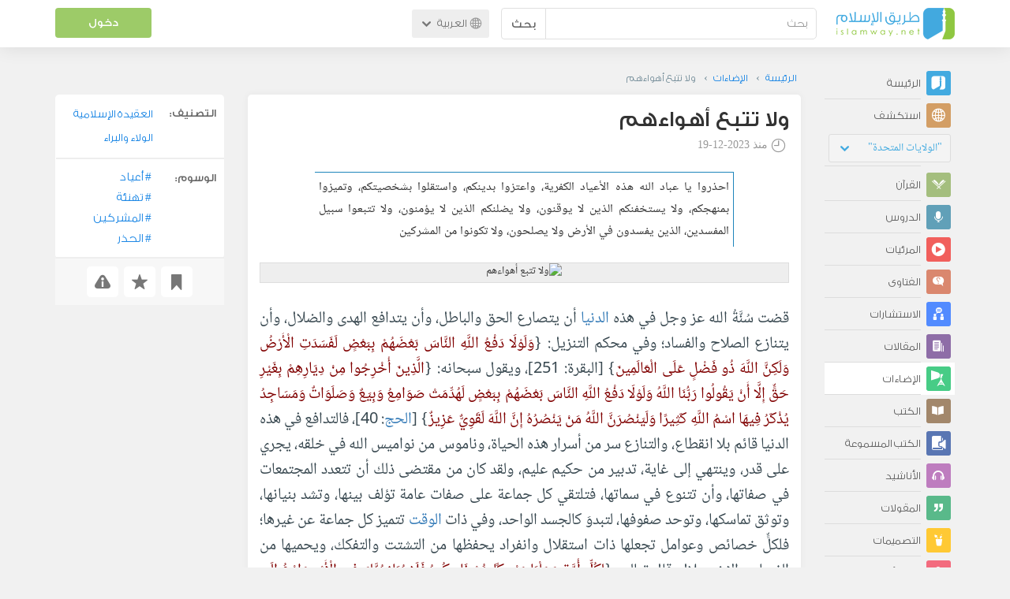

--- FILE ---
content_type: text/html; charset=UTF-8
request_url: https://ar.islamway.net/spotlight/1619/%D9%88%D9%84%D8%A7-%D8%AA%D8%AA%D8%A8%D8%B9-%D8%A3%D9%87%D9%88%D8%A7%D8%A1%D9%87%D9%85
body_size: 15797
content:
<!DOCTYPE html>
<html lang="ar">
<head>
    <meta charset="utf-8">
    <title>ولا تتبع أهواءهم - طريق الإسلام</title>
    <link rel="canonical" href="https://ar.islamway.net/spotlight/1619/%D9%88%D9%84%D8%A7-%D8%AA%D8%AA%D8%A8%D8%B9-%D8%A3%D9%87%D9%88%D8%A7%D8%A1%D9%87%D9%85"/>
                            <meta name="viewport" content="width=device-width, initial-scale=1, maximum-scale=5">
    <link rel="preconnect" href="//static.islamway.net">
    <link rel="preload" href="//static.islamway.net/bundles/islamway/fonts/iw-icons-1.4.woff2" as="font" type="font/woff2" crossorigin>
            <link rel="preload" href="//static.islamway.net/bundles/islamway/fonts/gess-med.woff2" as="font" type="font/woff2" crossorigin>
        <link rel="preload" href="//static.islamway.net/bundles/islamway/fonts/noto-naskh-ar.woff2" as="font" type="font/woff2" crossorigin>
        <link rel="preload" href="//static.islamway.net/bundles/islamway/fonts/gess-light.woff2" as="font" type="font/woff2" crossorigin>
        <meta http-equiv="X-UA-Compatible" content="IE=edge">
    <link rel="icon" type="image/x-icon" href="/favicon.ico"/>
    <meta name="theme-color" content="#3c763d"/>
    <meta name="description" content="احذروا يا عباد الله هذه الأعياد الكفرية، واعتزوا بدينكم، واستقلوا بشخصيتكم، وتميزوا بمنهجكم، ولا يستخفنكم الذين لا يوقنون، ولا يضلنكم الذين لا يؤمنون، ولا تتبعوا سبيل المفسدين، الذين يفسدون في الأرض ولا يصلحون، ولا تكونوا من المشركين">
<meta name="keywords" content="أعياد, تهنئة, المشركين, الحذر">
<meta name="fb:admins" content="100001957972275">
<meta name="fb:app_id" content="1071389429539367">
<meta name="og:type" content="website">
<meta name="og:url" content="https://ar.islamway.net/spotlight/1619">
<meta name="og:title" content="ولا تتبع أهواءهم">
<meta name="og:description" content="احذروا يا عباد الله هذه الأعياد الكفرية، واعتزوا بدينكم، واستقلوا بشخصيتكم، وتميزوا بمنهجكم، ولا يستخفنكم الذين لا يوقنون، ولا يضلنكم الذين لا يؤمنون، ولا تتبعوا سبيل المفسدين، الذين يفسدون في الأرض ولا يصلحون، ولا تكونوا من المشركين">
<meta name="og:image" content="/uploads/spotlights/%D9%83%D8%B1%D9%8A%D8%B3%D9%85%D8%A7%D8%B3.jpg">
<meta name="twitter:card" content="summary">
<meta name="twitter:site" content="@IslamwayApps">
<meta name="twitter:title" content="ولا تتبع أهواءهم">
<meta name="twitter:description" content="احذروا يا عباد الله هذه الأعياد الكفرية، واعتزوا بدينكم، واستقلوا بشخصيتكم، وتميزوا بمنهجكم، ولا يستخفنكم الذين لا يوقنون، ولا يضلنكم الذين لا يؤمنون، ولا تتبعوا سبيل المفسدين، الذين يفسدون في الأرض ولا يصلحون، ولا تكونوا من المشركين">
<meta name="twitter:image" content="/uploads/spotlights/%D9%83%D8%B1%D9%8A%D8%B3%D9%85%D8%A7%D8%B3.jpg">

    
    
<script type="application/ld+json">
{
    "@context": "http://schema.org",
    "@type": "WebPage",
    "breadcrumb": {
        "@type": "BreadcrumbList",
        "itemListElement": [
            {
                "@type": "ListItem",
                "position": 1,
                "item": {
                    "@id": "/",
                    "name": "الرئيسة"
                }
            },
            {
                "@type": "ListItem",
                "position": 2,
                "item": {
                    "@id": "/spotlights",
                    "name": "الإضاءات"
                }
            },
            {
                "@type": "ListItem",
                "position": 3,
                "item": {
                    "@id": "/spotlight/1619",
                    "name": "ولا تتبع أهواءهم"
                }
            }
        ]
    },
    "aggregateRating": {
        "@type": "AggregateRating",
        "ratingCount": 13,
        "ratingValue": 4.4,
        "bestRating": 5,
        "worstRating": 1
    }
}
</script>
            <script>
        window.ga=window.ga||function(){(ga.q=ga.q||[]).push(arguments)};ga.l=+new Date;
        ga('create', 'UA-383411-1', {'cookieDomain': 'none','siteSpeedSampleRate': 20});
        ga('require', 'displayfeatures');
        ga('set', 'anonymizeIp', true);
        ga('send', 'pageview');
        ga('set', 'contentGroup3', 'islamw');
        ga('set', 'contentGroup5', window.matchMedia('(display-mode: standalone)').matches ? 'standalone' : 'browser');
    </script>
    <script async src='https://www.google-analytics.com/analytics.js'></script>

    <link rel="manifest" href="/manifest-ar.json"/>
    <link rel="publisher" href="https://plus.google.com/112852462581299882836/"/>     <link rel="home" href="https://ar.islamway.net/"/>
    <meta name="application-name" content="طريق الإسلام"/>
            <link rel="stylesheet" href="https://static.islamway.net/bundles/islamway/css/bootstrap-3.3.4.min.css">
                    <link rel="stylesheet" href="https://static.islamway.net/bundles/islamway/css/bootstrap-rtl-3.3.4.min.css">
                                            <link rel="stylesheet" href="https://static.islamway.net/assets/1.1.15/css/main_rtl.min.css">
                            <link rel="stylesheet" href="/bundles/islamway/css/ramadan1446.css">
        <style>
    .fatwarequest-user-email { color: #2196f3; }
    .entry-view .book-cover { width: 80%; max-width: 400px !important; }
    .post-details .img-wpr img { width: 100% }
    .entry-view .scholarBottom div.info a { color: #555; font-size: 11pt; }
    .brief-biography { font-size: 9pt; }
    @media (max-width: 480px) {
      .post-details #accordion .panel-body { padding: 15px 3px 3px; }
    }

    #content-wpr .entry-view .breadcrumbs, #content-wpr .collection-wpr .breadcrumbs { display: block; margin: 0; padding: 0 20px 10px; max-width: 100%; overflow: hidden; }
    #content-wpr .breadcrumbs ul { width: 800px; }
    #content-wpr .breadcrumbs li a, .breadcrumbs li span { font: 200 13px GE_SS !important; padding: 0; }
    #content-wpr .breadcrumbs li a span { color: #1e88e5; }
    #content-wpr .breadcrumbs li + li::before { content: ""; padding: 0; }

    #content-header.aggregate-173 .iw-panel {
        position: relative;
        margin-top: 0 !important;
        padding: 70px 30px !important;
        text-align: center;
        background-position: left bottom;
        background-repeat: no-repeat;
        background-size: cover;
        background-image: url(/bundles/islamway/images/ramadan-banner-bg.png);
        background-color: #42a9df;
    }
    
    #content-header.aggregate-178 .iw-panel, 
    #content-header.aggregate-182 .iw-panel, 
    #content-header.aggregate-184 .iw-panel, 
    #content-header.aggregate-186 .iw-panel, 
    #content-header.aggregate-188 .iw-panel,
	#content-header.aggregate-190 .iw-panel {
        position: relative;
        margin-top: 0 !important;
        padding: 70px 30px !important;
        text-align: center;
        background-position: left bottom;
        background-repeat: no-repeat;
        background-size: cover;
        background-color: #42a9df;
    }
    
    #content-header.aggregate-178 .iw-panel {
        background-image: url(/bundles/islamway/images/ramadan-1442-banner-bg-02.jpg);
    }
    
    #content-header.aggregate-182 .iw-panel {
        background-image: url(/bundles/islamway/images/ramadan-1443-banner-bg-02.jpg);
    }
    
    #content-header.aggregate-184 .iw-panel {
        background-image: url(/bundles/islamway/images/Lial-Ashr.png);
    }

    #content-header.aggregate-186 .iw-panel {
        background-image: url(/bundles/islamway/images/ramadan-1444-banner-bg-02.jpg);
    }

    #content-header.aggregate-188 .iw-panel {
        background-image: url(/bundles/islamway/images/ramadan-1445-banner-bg-02.jpg);
    }
	
	#content-header.aggregate-190 .iw-panel {
        background-image: url(/bundles/islamway/images/ramadan-1446-banner-bg-02.jpg);
    }

    #content-header.aggregate-173 h1 span, 
    #content-header.aggregate-178 h1 span, 
    #content-header.aggregate-182 h1 span, 
    #content-header.aggregate-184 h1 span, 
    #content-header.aggregate-186 h1 span, 
    #content-header.aggregate-188 h1 span,
    #content-header.aggregate-190 h1 span {
        display: none;
    }

    #content-header.aggregate-173 h1, 
    #content-header.aggregate-178 h1, 
    #content-header.aggregate-182 h1, 
    #content-header.aggregate-184 h1, 
    #content-header.aggregate-186 h1,
    #content-header.aggregate-188 h1,
    #content-header.aggregate-190 h1 {
        color: #fff !important;
        margin: 0 !important;
    }
    </style>
    <script>var isOldIE = false;</script>
    <!--[if lt IE 9]>
    <script>
        // <![CDATA[
    isOldIE = true;
    document.createElement('header');document.createElement('nav');document.createElement('main');document.createElement('footer');
    // ]]>
    </script>
    <![endif]-->
    <!--[if lte IE 9]>
    <script src="//static.islamway.net/bundles/islamway/js/respond-1.4.2.min.js"></script>
    <![endif]-->
</head>
<body class="rtl hover" itemscope itemtype="http://schema.org/WebPage">
<div class="main-wrapper">
    <header class="nav-onscroll nav-down" itemscope itemtype="http://schema.org/WPHeader">
        <div id="header-top">
            <div id="brand-bar">
                <div class="container">
                    <div class="brand-bar-search">
                        <div class="brand-logo">
                            <a href="/">
                                <img height="40" src="//static.islamway.net/uploads/settings/ar-logo.png" alt="طريق الإسلام">
                            </a>
                        </div>
                        <div id="search-wpr">
                            <a href="#" class="main-menu-trigger"><span class="icon-menu"></span><span class="hint">القائمة الرئيسية</span></a>
                            <form method="get" role="search" action="/search">
                                <div class="input-group">
                                    <label for="srch-term" class="sr-only">بحث</label>
                                    <input type="text" class="form-control" placeholder="بحث"
                                           name="query" id="srch-term" value="">
                                    <div class="input-group-btn">
                                        <button class="btn btn-default" type="submit">بحث</button>
                                    </div>
                                </div>
                            </form>
                        </div>

                        <div class="language-picker dropdown">
                            <a href="#" class="dropdown-toggle" data-toggle="dropdown" aria-expanded="false" role="button">
                                <span class="icon-globe"></span>
                                العربية
                                <span class="arrow-down icon-arrow-down"></span>
                            </a>
                            <ul class="dropdown-menu" role="menu" aria-labelledby="language menu">
                                                                    <li role="presentation">
                                                                                    <span role="menuitem" tabindex="-1" class="ar">العربية</span>
                                                                            </li>
                                                                    <li role="presentation">
                                                                                    <a role="menuitem" tabindex="-1" class="en" href="//en.islamway.net/">English</a>
                                                                            </li>
                                                                    <li role="presentation">
                                                                                    <a role="menuitem" tabindex="-1" class="fr" href="http://fr.islamway.net">français</a>
                                                                            </li>
                                                                    <li role="presentation">
                                                                                    <a role="menuitem" tabindex="-1" class="id" href="http://id.islamway.net">Bahasa Indonesia</a>
                                                                            </li>
                                                                    <li role="presentation">
                                                                                    <a role="menuitem" tabindex="-1" class="tr" href="http://tr.islamway.net">Türkçe</a>
                                                                            </li>
                                                                    <li role="presentation">
                                                                                    <a role="menuitem" tabindex="-1" class="fa" href="http://fa.islamway.net">فارسی</a>
                                                                            </li>
                                                                    <li role="presentation">
                                                                                    <a role="menuitem" tabindex="-1" class="es" href="http://es.islamway.net">español</a>
                                                                            </li>
                                                                    <li role="presentation">
                                                                                    <a role="menuitem" tabindex="-1" class="de" href="http://de.islamway.net">Deutsch</a>
                                                                            </li>
                                                                    <li role="presentation">
                                                                                    <a role="menuitem" tabindex="-1" class="it" href="http://it.islamway.net">italiano</a>
                                                                            </li>
                                                                    <li role="presentation">
                                                                                    <a role="menuitem" tabindex="-1" class="pt" href="http://pt.islamway.net">português</a>
                                                                            </li>
                                                                    <li role="presentation">
                                                                                    <a role="menuitem" tabindex="-1" class="zh" href="http://zh.islamway.net">中文</a>
                                                                            </li>
                                                            </ul>
                        </div>
                    </div>

                    <div class="brand-bar-user" data-intro-id="login" data-position='bottom' data-intro-text="تسجيل الدخول يتيح لك كامل خدمات الموقع أثناء التصفح">
                        <div id="user-menu">
                            <div class="membership-btns align-center col-xs-12">
    <div class="menu-container" >
        <a class="btn bg-green color-white header-btn"  data-toggle="modal" data-url="/login" data-target="#modalBox">دخول</a>
    </div>
    <br>
</div>

                        </div>
                    </div>

                </div>
            </div>
        </div>
    </header>

    <div id="main-wpr" class="container">
        <div class="row">
            <div class="col-lg-2 col-md-3">
                <div id="main-menu" class="inner-menu">
                    <div class="dropdown phone-language-picker">
                        <a href="#" class="dropdown-toggle" data-toggle="dropdown" aria-expanded="false" role="button">
                            <span class="icon-globe"></span>
                            العربية
                            <span class="arrow-down icon-arrow-down"></span>
                        </a>
                        <ul class="dropdown-menu" role="menu" aria-labelledby="language menu">
                                                            <li role="presentation">
                                                                            <span role="menuitem" tabindex="-1" class="ar">العربية</span>
                                                                    </li>
                                                            <li role="presentation">
                                                                            <a role="menuitem" tabindex="-1" class="en" href="//en.islamway.net/">English</a>
                                                                    </li>
                                                            <li role="presentation">
                                                                            <a role="menuitem" tabindex="-1" class="fr" href="http://fr.islamway.net">français</a>
                                                                    </li>
                                                            <li role="presentation">
                                                                            <a role="menuitem" tabindex="-1" class="id" href="http://id.islamway.net">Bahasa Indonesia</a>
                                                                    </li>
                                                            <li role="presentation">
                                                                            <a role="menuitem" tabindex="-1" class="tr" href="http://tr.islamway.net">Türkçe</a>
                                                                    </li>
                                                            <li role="presentation">
                                                                            <a role="menuitem" tabindex="-1" class="fa" href="http://fa.islamway.net">فارسی</a>
                                                                    </li>
                                                            <li role="presentation">
                                                                            <a role="menuitem" tabindex="-1" class="es" href="http://es.islamway.net">español</a>
                                                                    </li>
                                                            <li role="presentation">
                                                                            <a role="menuitem" tabindex="-1" class="de" href="http://de.islamway.net">Deutsch</a>
                                                                    </li>
                                                            <li role="presentation">
                                                                            <a role="menuitem" tabindex="-1" class="it" href="http://it.islamway.net">italiano</a>
                                                                    </li>
                                                            <li role="presentation">
                                                                            <a role="menuitem" tabindex="-1" class="pt" href="http://pt.islamway.net">português</a>
                                                                    </li>
                                                            <li role="presentation">
                                                                            <a role="menuitem" tabindex="-1" class="zh" href="http://zh.islamway.net">中文</a>
                                                                    </li>
                                                    </ul>
                    </div>
                    <ul id="activity-stream-tabs" class="list-inline">
    
    <li >
        <a href="/?tab=m">
            <i class="icon-logo-gray"></i>
            <span>الرئيسة</span>
        </a>
    </li>

        <li class="" data-intro-id="discover" data-position='bottom' data-intro-text="استعرض المواد الأكثر اهتمامًا من زوار دولتك أو الدولة التي تختارها">
        <a href="/?tab=h">
            <i class="icon-globe"></i>
            <span>استكشف</span>
        </a>
        <input type="hidden" id="country-code" name="country-code" value="US">
        <div id="country-selector" class="btn-group" data-id="US">
          <a type="button" class="dropdown-toggle" data-toggle="dropdown" aria-haspopup="true" aria-expanded="false">
              "الولايات المتحدة"
            <span class="arrow-down icon-arrow-down"></span>
          </a>
          <ul class="dropdown-menu">
            <li><a href="#" data-id="SA">السعودية</a></li>
            <li><a href="#" data-id="EG">مصر</a></li>
            <li><a href="#" data-id="DZ">الجزائر</a></li>
            <li><a href="#" data-id="MA">المغرب</a></li>
            <li class="countries-filter-search"><input id="country-filter" type="text" /></li>
            <li class="all-countries"></li>
          </ul>
        </div>
    </li>
</ul>
                    
    
<ul itemscope itemtype="http://schema.org/SiteNavigationElement">
            <li >
            <a itemprop="url" href="/recitations" title="القرآن">
                <i class="icon-recitations"></i>
                <span itemprop="name">القرآن</span>
            </a>
        </li>
            <li >
            <a itemprop="url" href="/lessons" title="الدروس">
                <i class="icon-lessons"></i>
                <span itemprop="name">الدروس</span>
            </a>
        </li>
            <li >
            <a itemprop="url" href="/videos" title="المرئيات">
                <i class="icon-videos"></i>
                <span itemprop="name">المرئيات</span>
            </a>
        </li>
            <li >
            <a itemprop="url" href="/fatawa" title="الفتاوى">
                <i class="icon-fatawa"></i>
                <span itemprop="name">الفتاوى</span>
            </a>
        </li>
            <li >
            <a itemprop="url" href="/counsels" title="الاستشارات">
                <i class="icon-counsels"></i>
                <span itemprop="name">الاستشارات</span>
            </a>
        </li>
            <li >
            <a itemprop="url" href="/articles" title="المقالات">
                <i class="icon-articles"></i>
                <span itemprop="name">المقالات</span>
            </a>
        </li>
            <li class="current">
            <a itemprop="url" href="/spotlights" title="الإضاءات">
                <i class="icon-spotlights"></i>
                <span itemprop="name">الإضاءات</span>
            </a>
        </li>
            <li >
            <a itemprop="url" href="/books" title="الكتب">
                <i class="icon-books"></i>
                <span itemprop="name">الكتب</span>
            </a>
        </li>
            <li >
            <a itemprop="url" href="/audiobooks" title="الكتب المسموعة">
                <i class="icon-audiobooks"></i>
                <span itemprop="name">الكتب المسموعة</span>
            </a>
        </li>
            <li >
            <a itemprop="url" href="/anasheed" title="الأناشيد">
                <i class="icon-anasheed"></i>
                <span itemprop="name">الأناشيد</span>
            </a>
        </li>
            <li >
            <a itemprop="url" href="/quotes" title="المقولات">
                <i class="icon-quotes"></i>
                <span itemprop="name">المقولات</span>
            </a>
        </li>
            <li >
            <a itemprop="url" href="/photos" title="التصميمات">
                <i class="icon-photos"></i>
                <span itemprop="name">التصميمات</span>
            </a>
        </li>
            <li >
            <a itemprop="url" href="https://akhawat.islamway.net/forum/" title="ركن الأخوات">
                <i class="icon-sisters"></i>
                <span itemprop="name">ركن الأخوات</span>
            </a>
        </li>
            <li >
            <a itemprop="url" href="/scholars" title="العلماء والدعاة">
                <i class="icon-scholars"></i>
                <span itemprop="name">العلماء والدعاة</span>
            </a>
        </li>
    </ul>

                    <ul class="about-menu">
                        <li ><a href="/contact-forms/send">
                                <i class="icon-logo-gray icon-gray"></i>
                                <span>اتصل بنا</span>
                            </a></li>
                        <li >
                            <a href="/page/101/%D9%85%D9%86%20%D9%86%D8%AD%D9%86">
                                <i class="icon-logo-gray icon-gray"></i>
                                <span>من نحن</span>
                            </a>
                        </li>
                        <li >
                            <a href="/page/104/%D8%A7%D8%B9%D9%84%D9%86%20%D9%85%D8%B9%D9%86%D8%A7">
                                <i class="icon-logo-gray icon-gray"></i>
                                <span>اعلن معنا</span>
                            </a>
                        </li>
                        <li>
                            <a class="back-to-old" onclick="ga('send', 'event', 'Back-to-old-version', 'https://ar.islamway.net/spotlight/1619/%D9%88%D9%84%D8%A7-%D8%AA%D8%AA%D8%A8%D8%B9-%D8%A3%D9%87%D9%88%D8%A7%D8%A1%D9%87%D9%85')" href="http://ar.old.islamway.net/spotlight/1619/%D9%88%D9%84%D8%A7-%D8%AA%D8%AA%D8%A8%D8%B9-%D8%A3%D9%87%D9%88%D8%A7%D8%A1%D9%87%D9%85">
                                <i class="icon-logo-gray icon-gray"></i>
                                <span>الموقع القديم</span>
                            </a>
                        </li>
                    </ul>

                    <div class="about-sec">
                        <span class="copyrights">جميع الحقوق محفوظة 1998 - 2025</span>
                        <div class="side-social-icons">
                            <ul>
                                <li><a target="_blank" rel="noopener noreferrer" href="https://www.facebook.com/ArIslamway" title="Facebook"><span class="icon-facebook-rounded"></span></a></li>
                                <li><a target="_blank" rel="noopener noreferrer" href="https://twitter.com/ArIslamway" title="Twitter"><span class="icon-twitter-rounded"></span></a></li>
                                <li><a target="_blank" rel="noopener noreferrer" href="https://www.pinterest.com/ArIslamway" title="Pinterest"><span class="icon-pinterest-rounded"></span></a></li>
                            </ul>

                        </div>

                        
                    </div>
                </div>
            </div>

            <div class="col-lg-10 col-md-9">

                <a class="starttour" href="javascript:void(0);" style="display: none">مساعدة</a>
                <div class="ads_wrap">
                    <div class="ads-box-200x90 top_ad_small">
                        <div class="adunit" data-adunit="AR_200x90_W_top_allpages" data-dimensions="200x90" data-size-mapping="top-right-ads" itemscope itemtype="http://schema.org/WPAdBlock" style="margin:0 auto 15px auto;"></div>
                    </div>
                    <div class="ads-box-728x90 top_ad_big">
                        <div class="adunit" data-adunit="AR_728x90-320x100_WTM_top_allpages" data-size-mapping="top-left-ads" itemscope itemtype="http://schema.org/WPAdBlock" style=" margin:0 auto 15px auto;"></div>
                    </div>
                </div>
                <main class="row">
                    
                                                            <div id="content-wpr" class="col-sm-12">

                                                
                        
                                                
                        
                                        
            <div class="content">
        <div class="row entry-view spotlight" data-id="2611334">
            <div class="breadcrumbs">
    <ul>
          <li><a href="/" class="home" data-tip="الرئيسة"><span>الرئيسة</span></a></li>
          <li><a href="/spotlights"><span>الإضاءات</span></a></li>
          <li><span>ولا تتبع أهواءهم</span></li>
        </ul>
</div>

            <div class="col-lg-9 col-md-12 col-sm-12">
                
                <div class="w-box post-details clear">
                    <div class="post-title">
                        <h1 class="title">ولا تتبع أهواءهم</h1>
                                                    <div class="time"><span class="icon-time"></span>منذ <span class="darker">2023-12-19</span></div>
                                            </div>
                                            <p id="entry-summary">احذروا يا عباد الله هذه الأعياد الكفرية، واعتزوا بدينكم، واستقلوا بشخصيتكم، وتميزوا بمنهجكم، ولا يستخفنكم الذين لا يوقنون، ولا يضلنكم الذين لا يؤمنون، ولا تتبعوا سبيل المفسدين، الذين يفسدون في الأرض ولا يصلحون، ولا تكونوا من المشركين</p>
                    
                    <div class="img-wpr spotlight-image">
  
      <img src="//static.islamway.net/uploads/spotlights/%D9%83%D8%B1%D9%8A%D8%B3%D9%85%D8%A7%D8%B3.jpg" alt="ولا تتبع أهواءهم" />
  
</div>
<div class="html spotlight-body">
            <p>قضت سُنَّةُ الله عز وجل في هذه <a class="term" target="_blank" href="/tag/الدنيا">الدنيا</a> أن يتصارع الحق والباطل، وأن يتدافع الهدى والضلال، وأن يتنازع الصلاح والفساد؛ وفي محكم التنزيل: {<span class="ayah">وَلَوْلَا دَفْعُ اللَّهِ النَّاسَ بَعْضَهُمْ بِبَعْضٍ لَفَسَدَتِ الْأَرْضُ وَلَكِنَّ اللَّهَ ذُو فَضْلٍ عَلَى الْعَالَمِينَ</span>} [البقرة: 251]، ويقول سبحانه: {<span class="ayah">الَّذِينَ أُخْرِجُوا مِنْ دِيَارِهِمْ بِغَيْرِ حَقٍّ إِلَّا أَنْ يَقُولُوا رَبُّنَا اللَّهُ وَلَوْلَا دَفْعُ اللَّهِ النَّاسَ بَعْضَهُمْ بِبَعْضٍ لَهُدِّمَتْ صَوَامِعُ وَبِيَعٌ وَصَلَوَاتٌ وَمَسَاجِدُ يُذْكَرُ فِيهَا اسْمُ اللَّهِ كَثِيرًا وَلَيَنْصُرَنَّ اللَّهُ مَنْ يَنْصُرُهُ إِنَّ اللَّهَ لَقَوِيٌّ عَزِيزٌ</span>} [<a class="term" target="_blank" href="/tag/الحج">الحج</a>: 40]، فالتدافع في هذه الدنيا قائم بلا انقطاع، والتنازع سر من أسرار هذه الحياة، وناموس من نواميس الله في خلقه، يجري على قدر، وينتهي إلى غاية، تدبير من حكيم عليم، ولقد كان من مقتضى ذلك أن تتعدد المجتمعات في صفاتها، وأن تتنوع في سماتها، فتلتقي كل جماعة على صفات عامة تؤلف بينها، وتشد بنيانها، وتوثق تماسكها، وتوحد صفوفها، لتبدوَ كالجسد الواحد، وفي ذات <a class="term" target="_blank" href="/tag/الوقت">الوقت</a> تتميز كل جماعة عن غيرها؛ فلكلٍّ خصائص وعوامل تجعلها ذات استقلال وانفراد يحفظها من التشتت والتفكك، ويحميها من الذوبان والاضمحلال؛ قال تعالى: {<span class="ayah">لِكُلِّ أُمَّةٍ جَعَلْنَا مَنْسَكًا هُمْ نَاسِكُوهُ فَلَا يُنَازِعُنَّكَ فِي الْأَمْرِ وَادْعُ إِلَى رَبِّكَ إِنَّكَ لَعَلَى هُدًى مُسْتَقِيمٍ</span>} [الحج: 67]، ولقد حبانا الله تعالى دينًا عظيمًا، وهدانا صراطًا مستقيمًا، فيه الغُنْيَةُ والكفاية، وبه <a class="term" target="_blank" href="/tag/السعادة">السعادة</a> والهداية، من أقبل عليه وأخذ به، أعزه الله وأسعده بقدر ما يستمسك به، ومن أعرض عنه وتركه، أذله الله وأشقاه بقدر ما يترك منه؛ جزاءً وفاقًا، عطاءً حسابًا.</p><p>&nbsp;</p><p>ومن الأصول العظيمة في ديننا:&nbsp;المحبة والولاء للإسلام وأهله، والبغض والبراءة من الكفر وأهله، ومن لوازم ذلك وضرورياته تميُّزُ المسلم عن غيره من ملل أهل الكفر، واعتزازه بدينه، وفخره بإسلامه، مهما كانت أحوال الكفار قوة وتقدمًا وحضارة، ومهما كانت أحوال المسلمين ضعفًا وتخلفًا وتفرقًا؛ جاء في الحديث: &laquo;<span class="hadith">ليس منا من تشبه بغيرنا</span>&raquo;.</p><p>&nbsp;</p><p>وقد جاءت النصوص كثيرة متنوعة - من الكتاب والسنة - تنهى المسلم عن التشبه باليهود والنصارى، وتبين أنهم في ضلال مبين، فمن قلَّدهم فقد ضلَّ مثلهم، أو أشد منهم؛ قال الله تعالى: {<span class="ayah">ثُمَّ جَعَلْنَاكَ عَلَى شَرِيعَةٍ مِنَ الْأَمْرِ فَاتَّبِعْهَا وَلَا تَتَّبِعْ أَهْوَاءَ الَّذِينَ لَا يَعْلَمُونَ</span>} [الجاثية: 18]، وقال سبحانه: {<span class="ayah">وَكَذَلِكَ أَنْزَلْنَاهُ حُكْمًا عَرَبِيًّا وَلَئِنِ اتَّبَعْتَ أَهْوَاءَهُمْ بَعْدَ مَا جَاءَكَ مِنَ الْعِلْمِ مَا لَكَ مِنَ اللَّهِ مِنْ وَلِيٍّ وَلَا وَاقٍ</span>} [الرعد: 37]، وقال تعالى: {<span class="ayah">يَا أَيُّهَا الَّذِينَ آمَنُوا لَا تَتَّخِذُوا الْيَهُودَ وَالنَّصَارَى أَوْلِيَاءَ بَعْضُهُمْ أَوْلِيَاءُ بَعْضٍ وَمَنْ يَتَوَلَّهُمْ مِنْكُمْ فَإِنَّهُ مِنْهُمْ إِنَّ اللَّهَ لَا يَهْدِي الْقَوْمَ الظَّالِمِينَ</span>} [المائدة: 51]، ومعلوم يا عباد الله أن الله قد أكمل لنا الدين، وأتمَّ علينا النعمة، ورضيَ لنا الإسلام دينًا؛ فهو دين شامل كامل جمع بين مصالح الأولى والأخرى؛ خدم الروح ولم يُغفِلِ الجسد، وسعى للآخرة ولم يهمل الدنيا؛ قال تعالى: {<span class="ayah">وَابْتَغِ فِيمَا آتَاكَ اللَّهُ الدَّارَ الْآخِرَةَ وَلَا تَنْسَ نَصِيبَكَ مِنَ الدُّنْيَا</span>} [القصص: 77]، دين وسط؛ لا إفراط ولا تفريط، ولا إسراف ولا تقتير، لا غواية ولا رهبانية، ولا غلو ولا تقصير؛ قال تعالى: {<span class="ayah">وَكَذَلِكَ جَعَلْنَاكُمْ أُمَّةً وَسَطًا لِتَكُونُوا شُهَدَاءَ عَلَى النَّاسِ وَيَكُونَ الرَّسُولُ عَلَيْكُمْ شَهِيدًا</span>} [البقرة: 143]، {<span class="ayah">كُنْتُمْ خَيْرَ أُمَّةٍ أُخْرِجَتْ لِلنَّاسِ</span>} [آل عمران: 110]، ما هي ميزتكم من بين الأمم: {<span class="ayah">تَأْمُرُونَ بِالْمَعْرُوفِ وَتَنْهَوْنَ عَنِ الْمُنْكَرِ</span>} [آل عمران: 110].</p><p>&nbsp;</p><p>فيأيها المسلم، يا من تتبوأ أعلى مقام، وتتوشح بأسمى وسام، كفاك فخرًا أنك على دين الإسلام، يا من أكرمك الله وأعزك، {<span class="ayah">وَلِلَّهِ الْعِزَّةُ وَلِرَسُولِهِ وَلِلْمُؤْمِنِينَ وَلَكِنَّ الْمُنَافِقِينَ لَا يَعْلَمُونَ</span>} [المنافقون: 8]، وأي تكريم لك أيها المسلم أعظم من أن يُنزِل اللهُ لك كتابًا يخاطبك فيه ويناديك؟ قال تعالى: {<span class="ayah">لَقَدْ أَنْزَلْنَا إِلَيْكُمْ كِتَابًا فِيهِ ذِكْرُكُمْ</span>} [الأنبياء: 10]، وأي تكريمٍ أجل من أن يُرسِل الله لك أعظم خلقه وأكرمهم عليه، يزكيك ويهديك إلى صراط الله المستقيم؟ قال تعالى: {<span class="ayah">لَقَدْ مَنَّ اللَّهُ عَلَى الْمُؤْمِنِينَ إِذْ بَعَثَ فِيهِمْ رَسُولًا مِنْ أَنْفُسِهِمْ يَتْلُو عَلَيْهِمْ آيَاتِهِ وَيُزَكِّيهِمْ وَيُعَلِّمُهُمُ الْكِتَابَ وَالْحِكْمَةَ وَإِنْ كَانُوا مِنْ قَبْلُ لَفِي ضَلَالٍ مُبِينٍ</span>} [آل عمران: 164].</p><p>&nbsp;</p><p>لقد كرَّمك الله أيها المسلم يوم أن جعلك من خير أمة أخرجت للناس، ولقد كرمك الله أيها المسلم يوم أن جعلك شهيدًا على الناس يوم <a class="term" target="_blank" href="/tag/القيامة">القيامة</a>، {<span class="ayah">وَكَذَلِكَ جَعَلْنَاكُمْ أُمَّةً وَسَطًا لِتَكُونُوا شُهَدَاءَ عَلَى النَّاسِ وَيَكُونَ الرَّسُولُ عَلَيْكُمْ شَهِيدًا</span>} [البقرة: 143].</p><p>&nbsp;</p><p>فكم أنت عظيم وعزيز أيها المسلم، لو عرفت قدرك وقيمتك وتميزك! قال تعالى: {<span class="ayah">وَلَا تَهِنُوا وَلَا تَحْزَنُوا وَأَنْتُمُ الْأَعْلَوْنَ إِنْ كُنْتُمْ مُؤْمِنِينَ</span>} [آل عمران: 139].</p><p>&nbsp;</p><p>نعم يا عباد الله،&nbsp;نحن قوم أعزنا الله بالإسلام، ومهما ابتغينا العزة بغيره أذلنا الله، فكيف بالله عليكم، كيف يرضى مسلم لنفسه أن يضيع هذه المكانة العالية التي رفعه الله إليها؟ كيف يرضى مسلم لنفسه السامية بالهَون والدَّون، ويُعرِض عن هدي الكتاب والسنة؟ كيف يرضى مسلم لنفسه الأبية أن يكون مقودًا بعدما كان قائدًا، وأن ينقلب مقلدًا بعدما كان مرشدًا؟ كيف يرضى لنفسه أن يصبح ضالًّا بعدما كان دالًّا، وأن يصبح تابعًا بعدما كان متبوعًا؟ أليس هذا مصداقَ قولِ من لا ينطق عن الهوى صلى الله عليه وسلم: &laquo;<span class="hadith">لتتبعن سَنَنَ من كان قبلكم، شبرًا بشر، وذراعًا بذراع، حتى لو دخلوا جحر ضبٍّ تبِعْتُموهم</span>&raquo; ، قالوا: يا رسول الله، <a class="term" target="_blank" href="/tag/اليهود">اليهود</a> والنصارى؟ قال: &laquo;<span class="hadith">فمن</span>&raquo; ؟))، {<span class="ayah">وَمَنْ أَضَلُّ مِمَّنِ اتَّبَعَ هَوَاهُ بِغَيْرِ هُدًى مِنَ اللَّهِ إِنَّ اللَّهَ لَا يَهْدِي الْقَوْمَ الظَّالِمِينَ</span>} [القصص: 50]، {<span class="ayah">أَفَمَنْ يَمْشِي مُكِبًّا عَلَى وَجْهِهِ أَهْدَى أَمَّنْ يَمْشِي سَوِيًّا عَلَى صِرَاطٍ مُسْتَقِيمٍ</span>} [الملك: 22]، {<span class="ayah">أَفَمَنْ يَهْدِي إِلَى الْحَقِّ أَحَقُّ أَنْ يُتَّبَعَ أَمَّنْ لَا يَهِدِّي إِلَّا أَنْ يُهْدَى فَمَا لَكُمْ كَيْفَ تَحْكُمُونَ</span>} [يونس: 35].</p><p>&nbsp;</p><p><a class="term" target="_blank" href="/tag/النبي">النبي</a> الكريم صلى الله عليه وسلم رسم للمسلم شخصية مستقلة متميزة، ينفرد بها عن غيره، ولا يكون تابعًا لأحد حتى في صغائر الأمور، فهذه من أعلى مقامات <a class="term" target="_blank" href="/tag/التربية">التربية</a> وبناء الشخصية المستقلة، وتحديد الهُوِيَّةِ المسلمة؛ قال تعالى: {<span class="ayah">ثُمَّ جَعَلْنَاكَ عَلَى شَرِيعَةٍ مِنَ الْأَمْرِ فَاتَّبِعْهَا وَلَا تَتَّبِعْ أَهْوَاءَ الَّذِينَ لَا يَعْلَمُونَ</span>} [الجاثية: 18]، {<span class="ayah">فَلِذَلِكَ فَادْعُ وَاسْتَقِمْ كَمَا أُمِرْتَ وَلَا تَتَّبِعْ أَهْوَاءَهُمْ</span>} [الشورى: 15]، وقال تعالى: {<span class="ayah">وَلَا تَتَّبِعْ أَهْوَاءَ الَّذِينَ كَذَّبُوا بِآيَاتِنَا وَالَّذِينَ لَا يُؤْمِنُونَ بِالْآخِرَةِ وَهُمْ بِرَبِّهِمْ يَعْدِلُونَ</span>} [الأنعام: 150]، وقال تعالى: {<span class="ayah">وَأَنِ احْكُمْ بَيْنَهُمْ بِمَا أَنْزَلَ اللَّهُ وَلَا تَتَّبِعْ أَهْوَاءَهُمْ وَاحْذَرْهُمْ أَنْ يَفْتِنُوكَ عَنْ بَعْضِ مَا أَنْزَلَ اللَّهُ إِلَيْكَ فَإِنْ تَوَلَّوْا فَاعْلَمْ أَنَّمَا يُرِيدُ اللَّهُ أَنْ يُصِيبَهُمْ بِبَعْضِ ذُنُوبِهِمْ وَإِنَّ كَثِيرًا مِنَ النَّاسِ لَفَاسِقُونَ</span>} [المائدة: 49]، وقال تعالى: {<span class="ayah">وَأَنَّ هَذَا صِرَاطِي مُسْتَقِيمًا فَاتَّبِعُوهُ وَلَا تَتَّبِعُوا السُّبُلَ فَتَفَرَّقَ بِكُمْ عَنْ سَبِيلِهِ</span>} [الأنعام: 153].</p><p>&nbsp;</p><p>ثم اعلموا أيها المسلمون أن الأعياد من شعائر الأديان، فمن دان بدينٍ احتفل بأعياده، واعلموا أن للانحراف طرقًا وللضلال سُبُلًا، أقصرها موالاة الكفار والتشبه بهم، فإن كان للموالاة دليل، فدليله تقليدهم والتشبه بهم، وإن كان للتقليد عنوانٌ، فعنوانه الاحتفال بأعيادهم، ولقد نهى صلوات الله وسلامه عليه عن كل ما يفضي إلى مشابهة الكفار، وأصبح ذلك منهجًا معلومًا، وطريقًا مرسومًا، وسنة متبعة، &laquo;<span class="hadith">خالفوا اليهود والنصارى</span>&raquo;، &laquo;<span class="hadith">من تشبه بقوم فهو منهم</span>&raquo;، &laquo;<span class="hadith">المرء مع من أحب</span>&raquo;، وحتى أصبح ذلك من المعلوم من الدين بالضرورة، بل إن اليهود أنفسهم قالوا عن ذلك: ((ما يريد هذا الرجل أن يدَعَ من أمرنا شيئًا إلا خالفنا فيه))، والخبر عند مسلم، وإنه يا عباد الله لو كان هذا العيد من ابتداع المسلمين، لكان الاحتفال به حرامًا، فكيف وهو من خواص المغضوب عليهم والضالين؟ ألا فلْيعلَمْ كل مسلم أن الاحتفال بأعياد الكفار من أعظم <a class="term" target="_blank" href="/tag/البدع">البدع</a> المحرمة، وأنه محرم بالإجماع بين علماء المسلمين؛ وقد نقل <a class="term" target="_blank" href="/tag/ابن القيم">ابن القيم</a> الإجماع على حرمة تهنئة أهل الكتاب بأعيادهم، وقال ما نصه: &quot;وأما التهنئة بشعائر الكفر المختصة به فحرامٌ بالاتفاق، مثل أن يهنئهم بأعيادهم وصومهم فيقول: عيد مبارك عليك أو تهنأ بهذا العيد ونحوه، فهذا إن سلم قائله من الكفر فهو من المحرمات، وهو بمنزلة أن يهنئه بسجوده للصليب، وهو أعظم إثمًا عند الله، وأشد مقتًا من التهنئة بشرب الخمر وقتل <a class="term" target="_blank" href="/tag/النفس">النفس</a> الحرام وارتكاب الفرج الحرام&quot;، فاحذروا يا عباد الله هذه الأعياد الكفرية، واعتزوا بدينكم، واستقلوا بشخصيتكم، وتميزوا بمنهجكم، ولا يستخفنكم الذين لا يوقنون، ولا يضلنكم الذين لا يؤمنون، ولا تتبعوا سبيل المفسدين، الذين يفسدون في الأرض ولا يصلحون، ولا تكونوا من المشركين، {<span class="ayah">مِنَ الَّذِينَ فَرَّقُوا دِينَهُمْ وَكَانُوا شِيَعًا كُلُّ حِزْبٍ بِمَا لَدَيْهِمْ فَرِحُونَ</span>} [الروم: 32]، بارك الله لي ولكم.</p><p>معاشر المؤمنين الكرام، لقد أخبر النبي الكريم صلى الله عليه وسلم أن &laquo;<span class="hadith">أوثق عُرى <a class="term" target="_blank" href="/tag/الإيمان">الإيمان</a> <a class="term" target="_blank" href="/tag/الحب">الحب</a> في الله والبغض في الله</span>&raquo;؛ أي: أن تحب من يحبه الله تعالى، وتكره من يكرهه الله تعالى، وأن تحب ما يحبه الله جل وعلا، وأن تكره ما يكرهه الله عز وجل، وكل من أحب الكافرين أو عظَّمهم أو تشبه بهم، أو رضي بشيء من شعائرهم وطقوسهم، أو أحب شيئًا من عاداتهم وتقاليدهم، أو مما هو من خصائصهم - فقد أحب ما لا يحبه الله، ومن كان حريصًا على سلامة دينه، راغبًا في خلاص نفسه، فليتقِ الله وليلزم هديَ دينه، وليتبع سبيل المؤمنين، وليحذر طريق المشركين والمغضوب عليهم والضالين؛ قال تعالى: {<span class="ayah">فَأَقِمْ وَجْهَكَ لِلدِّينِ حَنِيفًا فِطْرَتَ اللَّهِ الَّتِي فَطَرَ النَّاسَ عَلَيْهَا لَا تَبْدِيلَ لِخَلْقِ اللَّهِ ذَلِكَ الدِّينُ الْقَيِّمُ وَلَكِنَّ أَكْثَرَ النَّاسِ لَا يَعْلَمُونَ&nbsp;*&nbsp;مُنِيبِينَ إِلَيْهِ وَاتَّقُوهُ وَأَقِيمُوا الصَّلَاةَ وَلَا تَكُونُوا مِنَ الْمُشْرِكِينَ&nbsp;*&nbsp;مِنَ الَّذِينَ فَرَّقُوا دِينَهُمْ وَكَانُوا شِيَعًا كُلُّ حِزْبٍ بِمَا لَدَيْهِمْ فَرِحُونَ</span>} [الروم: 30 - 32].</p><p>&nbsp;</p><p>أمر آخر يا عباد الله، فقد مرت بنا بالأمس آيةٌ ربانية يرسلها المدبر الحكيم جل جلاله؛ لتنبيه الناس وتذكيرهم، ولتحذير العصاة وإنذارهم، فيأتي من يفسر هذه الآية العظيمة تفسيرًا ماديًّا جائرًا، ويقصرها على أنها ظاهرة طبيعية، لها مسببات مادية فلكية، وهذا وإن كان كلامًا صحيح الظاهر، لكنه ناقص نقصًا مخلًّا يجب إتمامه؛ لأن عدم إكماله يقلب الحقيقة، فهو بهذه الصورة المبتورة أشبه ما يكون بكلام الدهريين المنكرين لوجود الله تعالى الذين قال الله عنهم: {<span class="ayah">وَقَالُوا مَا هِيَ إِلَّا حَيَاتُنَا الدُّنْيَا نَمُوتُ وَنَحْيَا وَمَا يُهْلِكُنَا إِلَّا الدَّهْرُ</span>} [الجاثية: 24]، فكلام الدهريين صحيح الظاهر، لكنه وحده لا يكفي؛ لأنه لو كان كذلك فمن يُسيِّر الدهر ويدبره؟ وإذا كان الكسوف ظاهرةً طبيعيةً فقط، فمن الذي طبَّعها وسبَّبها؟ من الذي خلقها ودبرها؟ ومن الذي أمرها وسيَّرها؟ الرسول الكريم صلى الله عليه وسلم يقول عن الكسوف والخسوف: &laquo;<span class="hadith">إنهما آيتان يخوف الله بهما عباده</span>&raquo;، وهؤلاء تجاوزوا القول بأنها ظواهر طبيعية، إلى أن اقاموا لها فعالية احتفالية، لا إله إلا الله، {<span class="ayah">وَنُخَوِّفُهُمْ فَمَا يَزِيدُهُمْ إِلَّا طُغْيَانًا كَبِيرًا</span>} [الإسراء: 60].</p><p>&nbsp;</p><p>ألا فاتقوا الله أيها المسلمون، واستعيذوا بالله من <a class="term" target="_blank" href="/tag/الفتن">الفتن</a> ما ظهر منها وما بطن، واسمعوا بقلوبكم وصية نبيكم صلى الله عليه وسلم كما في الحديث الصحيح: &laquo;<span class="hadith">إن بين يدي الساعة فتنًا كقطع الليل المظلم، يصبح الرجل فيها مؤمنًا ويمسي كافرًا، ويمسي مؤمنًا ويصبح كافرًا، القاعد فيها خير من القائم، والقائم فيها خير من الماشي، والماشي فيها خير من الساعي</span>&raquo;.</p><p>&nbsp;</p><p>ويا ابن آدم، عِشْ ما شئت فإنك ميت، وأحبب من شئت فإنك مفارقه، واعمل ما شئت فإنك مجزي به، البر لا يبلى والذنب لا ينسى، والديان لا يموت، وكما تدين تدان، اللهم صلِّ وسلم على نبيك محمد.</p>
    </div>

                    
                    
                    
                                            <div class="clearfix"></div>
                        <ul class="entry-ctrls post-actions" data-id="2611334">
                            <li><a class="act icon-like " href="#" data-toggle="tooltip" data-placement="top" title="إعجاب"></a><span class="up-votes">11</span></li>
                                                        <li><a class="act icon-dislike " href="#" data-toggle="tooltip" data-placement="top" title="عدم إعجاب"></a> <span class="down-votes">2</span></li>
                                                        <li><span class="icon-views"></span><span class="views-count">2,509</span></li>
                        </ul>
                        <div class="share-ctrls post-sharing">
                            <span>مشاركة</span>
                                                        <div class="sharing-icons size-32 horizontal clearfix" data-url="http://iswy.co/e2fm46" data-title="ولا تتبع أهواءهم" data-image=""></div>
                            <div class="modal fade" id="share-dialog" tabindex="-1" role="dialog" aria-labelledby="share-dialog-title" aria-hidden="true">
  <div class="modal-dialog">
    <div class="modal-content">
      <div class="modal-header">
        <button type="button" class="close" data-dismiss="modal" aria-label="Close"><span aria-hidden="true">&times;</span></button>
        <h4 class="modal-title" id="share-dialog-title">مشاركة</h4>
      </div>
      <div class="modal-body">
        <textarea id="sharing-text" rows="5" style="width:100%"></textarea>
        <input type="hidden" id="shared-entry" value="" />
      </div>
      <div class="modal-footer" style="margin:10px 20px;">
        <div class="pull-right">
          <ul id="micropost-audience-dropdown" style="margin-top: 16px; margin-bottom: 0;">
            <input type="hidden" id="micropost-audience" value="1">
            <li class="dropdown" style="line-height: 20px;">
              <a href="#" class="dropdown-toggle" data-toggle="dropdown">الجميع <b class="caret"></b></a>
              <ul class="dropdown-menu">
                <li><a href="#" audience="1">الجميع</a></li>
                <li><a href="#" audience="2">متابعي المتابِعين</a></li>
                <li><a href="#" audience="4">المتابِعون</a></li>
                <li><a href="#" audience="8">أنا فقط</a></li>
              </ul>
            </li>
          </ul>
        </div>

        <button type="button" class="btn btn-default" data-dismiss="modal">إلغاء الأمر</button>
        <button type="button" id="share-btn" class="btn btn-primary">مشاركة</button>
      </div>
    </div>
  </div>
</div>
                        </div>
                                        <div class="clearfix"></div>
                </div>

                <div class="post-properties-box">
                    <ul class="entry-properties">
                                                    <li class="classification">
                                <span class="entry-properties-title">التصنيف:</span>
                                <div class="entry-properties-content">
                                    <ul class="list-inline">
                                                                                    <li><a href="/category/6">العقيدة الإسلامية</a></li>
                                                                                    <li><a href="/category/63">الولاء والبراء</a></li>
                                                                            </ul>
                                </div>
                            </li>
                                                                        <!-- 0 -->
                    </ul>

                                            <ul id="tags">
                            <li>
                                <span class="entry-properties-title">الوسوم:</span>
                                <div class="entry-properties-content">
                                                                            <a class="tag" href="/tag/%D8%A3%D8%B9%D9%8A%D8%A7%D8%AF"><span class="hash">#</span>أعياد</a>
                                                                            <a class="tag" href="/tag/%D8%AA%D9%87%D9%86%D8%A6%D8%A9"><span class="hash">#</span>تهنئة</a>
                                                                            <a class="tag" href="/tag/%D8%A7%D9%84%D9%85%D8%B4%D8%B1%D9%83%D9%8A%D9%86"><span class="hash">#</span>المشركين</a>
                                                                            <a class="tag" href="/tag/%D8%A7%D9%84%D8%AD%D8%B0%D8%B1"><span class="hash">#</span>الحذر</a>
                                                                    </div>
                            </li>
                        </ul>
                                    </div>

                
                                    <div id="related" class="mobile">
                        <h3 class="text-center">مواضيع متعلقة...</h3>
                        <div class="related-slider">
                                                                                                                            
                                                                
                                                                
                                                                
                                <div class="item">
                                    <div class="box-related" >
                                        <div class="related-item-thumb">
                                            <a href="/article/85358?__ref=c-rel&amp;__score=1.1" class="related-thumb-articles" >
                                                <span class="icon-articles"></span>
                                            </a>
                                        </div>
                                        <div class="related-item-content">
                                            <h3>
                                                <a href="/article/85358/%D9%84%D9%8A%D8%B3-%D9%85%D9%86%D8%A7-%D9%85%D9%86-%D8%AA%D8%B4%D8%A8%D9%87-%D8%A8%D8%BA%D9%8A%D8%B1%D9%86%D8%A7?__ref=c-rel&amp;__score=1.1">ليس منا من تشبه بغيرنا</a>
                                            </h3>
                                            
                                        </div>
                                    </div>
                                </div>

                                                                                                                            
                                                                
                                                                
                                                                
                                <div class="item">
                                    <div class="box-related" >
                                        <div class="related-item-thumb">
                                            <a href="/article/22994?__ref=c-rel&amp;__score=0.5" class="related-thumb-articles" >
                                                <span class="icon-articles"></span>
                                            </a>
                                        </div>
                                        <div class="related-item-content">
                                            <h3>
                                                <a href="/article/22994/%D8%B9%D9%8A%D8%AF-%D8%A7%D9%84%D8%AD%D8%A8-%D8%B9%D8%A8%D8%A7%D8%AF%D8%A9-%D9%88%D8%AB%D9%86%D9%8A%D8%A9-%D9%88%D8%B9%D8%A7%D8%AF%D8%A9-%D9%86%D8%B5%D8%B1%D8%A7%D9%86%D9%8A%D8%A9?__ref=c-rel&amp;__score=0.5">عيد الحب عبادة وثنية وعادة نصرانية</a>
                                            </h3>
                                                                                                                                            <span class="related-item-author"><a href="/scholar/50/%D9%85%D8%AD%D9%85%D8%AF-%D8%A8%D9%86-%D8%B5%D8%A7%D9%84%D8%AD-%D8%A7%D9%84%D8%B9%D8%AB%D9%8A%D9%85%D9%8A%D9%86">محمد بن صالح العثيمين</a></span>
                                            
                                        </div>
                                    </div>
                                </div>

                                                                                                                            
                                                                
                                                                
                                                                
                                <div class="item">
                                    <div class="box-related" >
                                        <div class="related-item-thumb">
                                            <a href="/article/27403?__ref=c-rel&amp;__score=0.5" class="related-thumb-articles" >
                                                <span class="icon-articles"></span>
                                            </a>
                                        </div>
                                        <div class="related-item-content">
                                            <h3>
                                                <a href="/article/27403/%D9%85%D9%81%D9%87%D9%88%D9%85-%D8%A7%D9%84%D8%AA%D8%B4%D8%A8%D9%87-%D8%A8%D8%A7%D9%84%D9%83%D9%81%D8%A7%D8%B1?__ref=c-rel&amp;__score=0.5">مفهوم التشبه بالكفار</a>
                                            </h3>
                                            
                                        </div>
                                    </div>
                                </div>

                                                                                                                            
                                                                
                                                                
                                                                
                                <div class="item">
                                    <div class="box-related" >
                                        <div class="related-item-thumb">
                                            <a href="/article/2712?__ref=c-rel&amp;__score=0.5" class="related-thumb-articles" >
                                                <span class="icon-articles"></span>
                                            </a>
                                        </div>
                                        <div class="related-item-content">
                                            <h3>
                                                <a href="/article/2712/%D8%A3%D8%B9%D9%8A%D8%A7%D8%AF-%D8%A7%D9%84%D9%83%D9%81%D8%A7%D8%B1-%D9%88%D9%85%D9%88%D9%82%D9%81-%D8%A7%D9%84%D9%85%D8%B3%D9%84%D9%85-%D9%85%D9%86%D9%87%D8%A7?__ref=c-rel&amp;__score=0.5">أعياد الكفار وموقف المسلم منها</a>
                                            </h3>
                                                                                                                                            <span class="related-item-author"><a href="/scholar/621/%D8%A5%D8%A8%D8%B1%D8%A7%D9%87%D9%8A%D9%85-%D8%A8%D9%86-%D9%85%D8%AD%D9%85%D8%AF-%D8%A7%D9%84%D8%AD%D9%82%D9%8A%D9%84">إبراهيم بن محمد الحقيل</a></span>
                                            
                                        </div>
                                    </div>
                                </div>

                                                                                                                            
                                                                
                                                                
                                                                
                                <div class="item">
                                    <div class="box-related" >
                                        <div class="related-item-thumb">
                                            <a href="/article/67629?__ref=c-rel&amp;__score=0.5" class="related-thumb-articles" >
                                                <span class="icon-articles"></span>
                                            </a>
                                        </div>
                                        <div class="related-item-content">
                                            <h3>
                                                <a href="/article/67629/%D8%B3%D8%AA-%D9%88%D9%82%D9%81%D8%A7%D8%AA-%D9%85%D8%B9-%D8%A7%D9%84%D8%A7%D8%AD%D8%AA%D9%81%D8%A7%D9%84-%D8%A8%D8%B1%D8%A3%D8%B3-%D8%A7%D9%84%D8%B3%D9%86%D8%A9-%D8%A7%D9%84%D9%85%D9%8A%D9%84%D8%A7%D8%AF%D9%8A%D8%A9?__ref=c-rel&amp;__score=0.5">ست وقفات مع الاحتفال برأس السنة الميلادية</a>
                                            </h3>
                                            
                                        </div>
                                    </div>
                                </div>

                                                                                                                            
                                                                
                                                                
                                                                
                                <div class="item">
                                    <div class="box-related" >
                                        <div class="related-item-thumb">
                                            <a href="/article/40745?__ref=c-rel&amp;__score=0.4" class="related-thumb-articles" >
                                                <span class="icon-articles"></span>
                                            </a>
                                        </div>
                                        <div class="related-item-content">
                                            <h3>
                                                <a href="/article/40745/%D8%A7%D9%84%D8%A7%D8%AD%D8%AA%D9%81%D8%A7%D9%84-%D8%A8%D8%B1%D8%A3%D8%B3-%D8%A7%D9%84%D8%B3%D9%86%D8%A9-%D9%88%D9%85%D8%B4%D8%A7%D8%A8%D9%87%D8%A9-%D8%A3%D8%B5%D8%AD%D8%A7%D8%A8-%D8%A7%D9%84%D8%AC%D8%AD%D9%8A%D9%85?__ref=c-rel&amp;__score=0.4">الاحتفال برأس السنة ومشابهة أصحاب الجحيم</a>
                                            </h3>
                                            
                                        </div>
                                    </div>
                                </div>

                                                    </div>
                    </div>
                
                                    <div class="iw-panel" style="padding: 15px">
                        <div class="ads_wrap_box">
  <div class="ads_wrap">
    <div class="ads-box-300x250 ad_r">
      <div class="adunit" data-adunit="AR_300x250_WTM_middleR_allpages" data-dimensions="300x250" itemscope itemtype="http://schema.org/WPAdBlock"></div>
    </div>
    <div class="ads-box-300x250 ad_l">
      <div class="adunit" data-adunit="AR_300x250_WTM_middleL_allpages" data-dimensions="300x250" itemscope itemtype="http://schema.org/WPAdBlock"></div>
    </div>
  </div>
</div>
                    </div>
                
                            </div>
            <div id="entry-sidepane" class="col-lg-3 col-md-12 col-sm-12 mb-md-100">
                <div class="toolbar post-toolbar">
                    <a href="#" class="act bookmark icon-bookmark" title="حفظ"></a>
                    <a href="#" class="act favourite icon-favourite" title="أضف إلى المفضلة"></a>
                                        <a class="act report icon-report" href="/spotlight/1619/report-problem" title="إبلاغ عن المادة"></a>
                </div>

                                    <div class="ads-box-200x200 visible-lg">
                        <div class="adunit" data-adunit="AR_200x200_W_left_entrypages" data-dimensions="200x200" itemscope itemtype="http://schema.org/WPAdBlock" style="margin: 0 auto 20px;"></div>
                    </div>
                            </div>
        </div>
    </div>
                    </div>

                                    </main>
            </div>
        </div>
    </div>

            <div class="btn-notification hide-notification-request">
        <h4> هل تود تلقي التنبيهات من موقع طريق الاسلام؟ </h4>
        <a href="#" class="btn bg-green color-white header-btn" id="notifications-accept"> نعم </a>
        <a href="#" class="btn push-later" id="notifications-reject"> أقرر لاحقاً </a>
    </div>
        <div class="off-screen">
        <div id="player-wpr"></div>
    </div>
</div>

<a id="gotop" class="fly-button" title="Scroll to top" onclick="ga('send', 'event', 'Back-to-top', 'https://ar.islamway.net/spotlight/1619/%D9%88%D9%84%D8%A7-%D8%AA%D8%AA%D8%A8%D8%B9-%D8%A3%D9%87%D9%88%D8%A7%D8%A1%D9%87%D9%85')"><i class="arrow-down icon-arrow-up"></i></a>
<script src="https://www.gstatic.com/firebasejs/5.0.1/firebase-app.js"></script>
<script src="https://www.gstatic.com/firebasejs/5.0.1/firebase-messaging.js"></script>

<script src="https://static.islamway.net/bundles/islamway/js/lab-2.0.3.min.js"></script>
<script>
    if('serviceWorker' in navigator) {
        navigator.serviceWorker.register('/service-worker-1.0.1.js');
    }

    if(window.ga && ga.loaded) {
        window.addEventListener('error', function(e) {
            ga('send', 'exception', { 'exDescription': e.message, 'exFatal': false });
        });

        window.addEventListener('beforeinstallprompt', function(e) {
            e.userChoice.then(function(choiceResult) {
                if(choiceResult.outcome == 'dismissed') {
                    ga('send', 'event', 'PWA', 'Cancel');
                } else {
                    ga('send', 'event', 'PWA', 'Install');
                }
            });
        });
    }

    var __domReadyHandlerExecuted = false;
    window.onload = function() {
        runDeferredScripts();
    };
    var imgLoader = "//static.islamway.net/bundles/islamway/images/loading/horizontal.gif";
    var modalTitle = "جاري التحميل ...";
    var BaseUrl = "";
    var CDN_HOST = '//static.islamway.net';
    CONFIG = {
        InternalSharing: true,
        FacebookAppId: '1071389429539367',
        TwitterAccount: 'ArIslamway',
        UsePlayerOnMobile: true,
        jwplayerVersion: '8.4.0',
        jwplayerKey: ''
    };

    $LAB
        .setOptions({
            BasePath: location.protocol + '//static.islamway.net/bundles/',
            AlwaysPreserveOrder: true
        })
        .script('islamway/js/jquery-' + (isOldIE ? '1.12.4' : '3.1.1') + '.min.js')
        .script('islamway/js/bootstrap-3.3.4.min.js')
        
                        .script('//static.islamway.net/assets/1.1.15/js/main_ar.min.js')
                
                        .script('/push-notifications-js')
        
        
                                        
                .wait(function () {
            $(function () {
                setupLayout();
                setupFollowButtons();
                bootbox.setLocale('ar');

                        
    function movePropertiesBox(mq) {
      if(!mq.matches) {
        $('.post-details').eq(0).after($('.post-properties-box'));
      } else {
        $('#entry-sidepane').prepend($('.post-properties-box'));
      }
    }

    var xsMediaQuery = window.matchMedia('(min-width: 1200px)');
    xsMediaQuery.addListener(movePropertiesBox);
    movePropertiesBox(xsMediaQuery);
    setupEntryControls('.entry-view');
    $(document).on('focus', '.comments textarea', function() { ifLoggedIn(function() {  }) });

                        __domReadyHandlerExecuted = true;
                $(document).on('click', 'a.back-to-old', function(ev) {
                    var date = new Date();
                    date.setTime(date.getTime() + (30 * 24 * 60 * 60 * 1000));
                    document.cookie = '_prefered_version=2;expires=' + date.toUTCString() + ';domain=.islamway.net;path=/';
                });

                // Google Analytics Events:
                if (window.ga && ga.loaded) {
                    $(document).on('click', '#main-menu ul > li > a', function () {
                        ga('send', 'event', 'main-menu', $(this).attr('href'));
                    });
                    $(document).on('click', 'div.sharing-icons > a', function () {
                        ga('send', 'event', 'Share', $(this).attr('class'));
                    });
                    $(document).on('click', 'a.term', function () {
                        ga('send', 'event', 'Search', 'keyword-link', $(this).text());
                    });
                }
            });
        })
    ;

    function runDeferredScripts() {
        if(__domReadyHandlerExecuted) {
            setupMediaPlayer();
                
    if(typeof playerConfig !== 'undefined') {
      for(key in playerConfig) {
        jwplayer(key).setup(playerConfig[key]);
        jwplayer(key).on('play', function(e) {
          ga('send', 'event', 'Play-FromEntryPage');
        });
      }
    }

    setupRelatedEntriesSlider();

    $(".comments-form-container").each(function() {
      var href = $(this).data('href');
      $(this).load(href);
    });
    
    if($('[data-toggle="popover"][data-content]').length) {
      $('[data-toggle="popover"][data-content]').popover();
    }
                        setupAds();
                    } else {
            setTimeout(runDeferredScripts, 50);
        }
    }

    window.addEventListener('beforeunload', function () {
        document.getElementById('content-wpr').classList.add('animate-out');
    });
</script>
    

    

<script defer src="https://static.cloudflareinsights.com/beacon.min.js/vcd15cbe7772f49c399c6a5babf22c1241717689176015" integrity="sha512-ZpsOmlRQV6y907TI0dKBHq9Md29nnaEIPlkf84rnaERnq6zvWvPUqr2ft8M1aS28oN72PdrCzSjY4U6VaAw1EQ==" data-cf-beacon='{"version":"2024.11.0","token":"3933c778bbe74c67b8539e367844ccbb","r":1,"server_timing":{"name":{"cfCacheStatus":true,"cfEdge":true,"cfExtPri":true,"cfL4":true,"cfOrigin":true,"cfSpeedBrain":true},"location_startswith":null}}' crossorigin="anonymous"></script>
</body>
</html>


--- FILE ---
content_type: text/html; charset=utf-8
request_url: https://www.google.com/recaptcha/api2/aframe
body_size: 268
content:
<!DOCTYPE HTML><html><head><meta http-equiv="content-type" content="text/html; charset=UTF-8"></head><body><script nonce="8L91VaZaZBJRy_fjxnf0MA">/** Anti-fraud and anti-abuse applications only. See google.com/recaptcha */ try{var clients={'sodar':'https://pagead2.googlesyndication.com/pagead/sodar?'};window.addEventListener("message",function(a){try{if(a.source===window.parent){var b=JSON.parse(a.data);var c=clients[b['id']];if(c){var d=document.createElement('img');d.src=c+b['params']+'&rc='+(localStorage.getItem("rc::a")?sessionStorage.getItem("rc::b"):"");window.document.body.appendChild(d);sessionStorage.setItem("rc::e",parseInt(sessionStorage.getItem("rc::e")||0)+1);localStorage.setItem("rc::h",'1767105263216');}}}catch(b){}});window.parent.postMessage("_grecaptcha_ready", "*");}catch(b){}</script></body></html>